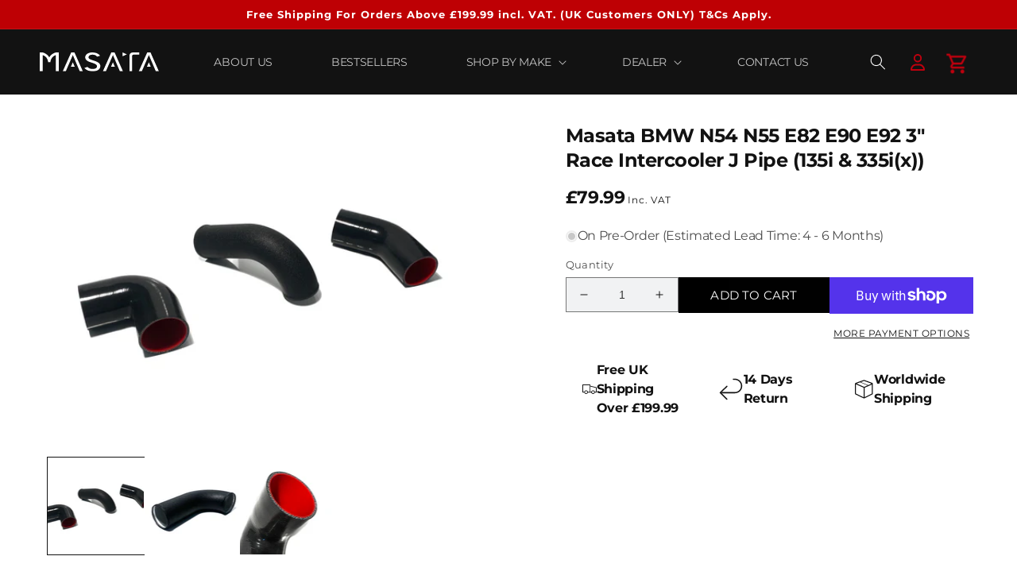

--- FILE ---
content_type: text/css
request_url: https://masata.co.uk/cdn/shop/t/28/assets/apps.css?v=172048078842475550271699254306
body_size: -273
content:
.stamped-badge-caption{font-size:1.3rem}.stamped-reviews-product-title{display:none}#stamped-reviews-widget[data-widget-type=carousel]{max-width:1300px!important}#stamped-reviews-widget[data-widget-type=carousel] .stamped-carousel-title{font-family:var(--font-heading-family)!important;font-style:var(--font-heading-style)!important;font-weight:var(--font-heading-weight)!important;font-size:calc(var(--font-heading-scale) * 2.8rem)!important;letter-spacing:-.5px;text-align:center;color:rgb(var(--color-foreground));line-height:calc(1 + .3/max(1,var(--font-heading-scale)));word-break:break-word}@media only screen and (min-width: 750px){#stamped-reviews-widget[data-widget-type=carousel] .stamped-carousel-title{text-align:unset}}#stamped-reviews-widget[data-widget-type=carousel] .stamped-carousel-scroll .stamped-reviews-message-block,#stamped-reviews-widget[data-widget-type=carousel] .stamped-carousel-buttons,#stamped-reviews-widget[data-widget-type=carousel] a{font-family:var(--font-body-family)!important;font-size:1.5rem!important}#stamped-reviews-widget[data-widget-type=carousel]{padding-bottom:10rem}
/*# sourceMappingURL=/cdn/shop/t/28/assets/apps.css.map?v=172048078842475550271699254306 */


--- FILE ---
content_type: text/css
request_url: https://masata.co.uk/cdn/shop/t/28/assets/header.css?v=133741391512193486861697110073
body_size: -373
content:
/** Shopify CDN: Minification failed

Line 33:0 Unexpected "}"

**/
.head{
     width:100%
}

.header__icon--cart {
    margin-right: 0rem !important;
    gap: 1rem;
}

.header__icon--account {
  gap: 0rem;
}

.header--middle-left {
  padding-left: 1rem;
  padding-right: 1rem;
}
.myButton, .myButton2 {
  color: #ffffff;
  background-color: #bf000e;
  font-size:1.4rem!important;
  border: 1px solid #bf000e;
  border-radius: 0;
  padding: 10px 25px;
  cursor: pointer;
  font-weight:bolder;
}
}
.myButton:hover, .myButton2:hover {
  color: black;
  background-color: #bf000e;
}

a.myButton, a.myButton2 {
  text-decoration:none;
}
a.myButton{
    display:block;
  }
  a.myButton2{
    display:none;
  }

* > .fa-hover-show,
*:hover > .fa-hover-hidden,
*:focus > .fa-hover-hidden {
  display: none;
}

 

*:focus > .fa-hover-show,
*:hover > .fa-hover-show {
  display: inline-block;
}

.search-bar-desktop{
  display:flex;
}
.search-bar-mobile{
  display:none;
}

/* media */
@media only screen and (min-width: 990px){
.list-menu--inline {
    justify-content: space-evenly;
}
}
  
@media only screen and (max-width: 989px){
  a.myButton{
    display:none;
  }
  a.myButton2 {
    display: block;
}
}

@media only screen and (max-width:749px){
.header:has(.search-bar-mobile){
      gap: 1rem;
}
.search-bar-desktop{
  display:none;
}
.search-bar-mobile{
  display:flex;
  padding: 0 !important;
}
  
.desktop-localization-wrapper{
  display:none !important;
}
.header--middle-left {
  padding-left: 2.5rem;
  padding-right: 2.5rem;
}

header-drawer {
    justify-self: start;
    margin-left: -0.2rem !important;
}


}




--- FILE ---
content_type: text/css
request_url: https://masata.co.uk/cdn/shop/t/28/assets/component-icon-with-text.css?v=132485390508237967841697110072
body_size: -676
content:
.icon-with-text--horizontal {
  justify-content: space-around;
}

.icon-with-text__item {
  display: flex;
  flex-direction: row;
  align-items: center;
  gap: 2rem;
  width: 25%;
}

@media and screen(max-width:749px) {
  .icon-with-text__item {
    align-items: center;
  }
}


--- FILE ---
content_type: text/css
request_url: https://masata.co.uk/cdn/shop/t/28/assets/product-tabs.css?v=164937877456680554401697110074
body_size: -297
content:
.tab-container{padding-top:5rem}.tabs{display:flex;position:relative;gap:5px;border-bottom:1px solid #707070}.tabs .line{position:absolute;left:0;bottom:0;width:0;height:6px;border-radius:15px;transition:all .2s ease}.tab-item{min-width:80px;padding:0 0 5px;font-size:20px;flex:1;cursor:pointer;transition:all .5s ease;margin-right:5px;text-align:center!important;display:flex;align-items:center}.tab-icon{font-size:24px;width:32px;position:relative;top:2px}.tab-item.active,.tab-item:hover{border-bottom:2px solid #be0004}.tab-content{padding:28px 0;height:45rem;overflow:scroll}.tab-pane{display:none}.tab-pane.active{display:block}.tab-pane h2{font-size:24px;margin-bottom:8px}.tab-content::-webkit-scrollbar-track{-webkit-box-shadow:inset 0 0 1px rgba(0,0,0,0);background-color:#fff}.tab-content::-webkit-scrollbar{width:3px;background-color:#707070}.tab-content::-webkit-scrollbar-thumb{background-color:#707070;border:1px solid #707070}@media screen and (max-width: 989px){.tab-container{padding-top:0rem}}@media screen and (max-width: 749px){.accordion__title{font-size:calc(var(--font-heading-scale) * 1.2rem)}.tab-container{display:flex;flex-direction:row;gap:1rem}.tabs{flex-direction:column;align-items:center;border-bottom:1px solid transparent}.tab-item{min-width:99px;max-height:5rem;margin:0}.tab-content{padding:15px 0;width:100%}}
/*# sourceMappingURL=/cdn/shop/t/28/assets/product-tabs.css.map?v=164937877456680554401697110074 */


--- FILE ---
content_type: text/css
request_url: https://masata.co.uk/cdn/shop/t/28/assets/footer.css?v=139108337376779541881697110073
body_size: -306
content:
.logo{padding-right:2rem}.first.footer__content-bottom-wrapper{display:flex;width:100%;flex-direction:column}.copy{display:flex;flex-direction:column;width:150rem}.logo-footer{width:13rem;height:3rem}.who{width:70%}.cap{text-align:left;margin-top:0rem;padding-left:0rem}.footer__copyright{font-size:1.2rem}.right.footer__content-bottom-wrapper{height:8rem}@media (min-width: 750px){.footer__blocks-wrapper.grid--4-col-tablet .grid__item.footer-block{width:fit-content!important;max-width:fit-content!important;padding-bottom:2rem}}@media screen and (min-width: 990px){.soc{flex-wrap:nowrap!important}}@media screen and (max-width: 989px){.soc{display:none!important}}@media screen and (min-width: 750px) and (max-width: 989px){.footer__content-bottom-wrapper{width:90%}.footer-block--newsletter{justify-content:center}.footer__blocks-wrapper.grid--4-col-tablet .grid__item.footer-block{width:100%!important;max-width:100%!important;padding-bottom:2rem}.footer__blocks-wrapper.grid.grid--1-col.grid--2-col.grid--4-col-tablet{display:flex!important;flex-direction:row!important;column-gap:14rem;justify-content:center}.row-pair{width:25rem;text-align:center}.logo-footer{width:11rem;height:3rem}.who{width:70%}.list-social{justify-content:space-between}.copy{width:125rem}}@media screen and (max-width: 749px){.right.footer__content-bottom-wrapper{height:20rem}.footer-block--newsletter{display:none;gap:0rem}.logo{padding-right:0rem}.row-pair{width:100%}.copy{align-items:center}}
/*# sourceMappingURL=/cdn/shop/t/28/assets/footer.css.map?v=139108337376779541881697110073 */


--- FILE ---
content_type: application/javascript; charset=utf-8
request_url: https://masata.co.uk/products/masata-bmw-n54-n55-3-race-intercooler-j-pipe-135i-335ix.json?callback=jQuery19106002595963479804_1769650477549&_=1769650477550
body_size: 1308
content:
/**/jQuery19106002595963479804_1769650477549({"product":{"id":6581181317229,"title":"Masata BMW N54 N55 E82 E90 E92 3\" Race Intercooler J Pipe (135i \u0026 335i(x))","body_html":"\u003ch4\u003eDescription\u003c\/h4\u003e\u003cp\u003eThis is the Masata Intercooler 3\" J Pipe for the \u003ca href=\"https:\/\/masata.co.uk\/products\/masata-bmw-n54-n55-7-5-race-intercooler-135i-335i?_pos=1\u0026amp;_sid=7746e36df\u0026amp;_ss=r\" target=\"_blank\"\u003eMasata N54 N55 7.5\" Race Intercooler\u003c\/a\u003e, with additional hardware and hoses for a complete 3\" system.\u003c\/p\u003e\u003ch4\u003eCompatibility\u003c\/h4\u003e\u003cul\u003e\n\u003cli\u003eBMW E82\/E88 135i with N54 engine (2006 - 2010)\u003c\/li\u003e\n\u003cli\u003eBMW E82\/E88 135i with N55 engine (2011 - 2013)\u003c\/li\u003e\n\u003cli\u003eBMW E90\/E91\/E92\/E93 335i\/335xi with N54 engine (2006-2010)\u003c\/li\u003e\n\u003cli\u003eBMW E90\/E91\/E92\/E93 335i\/335xi with N55 engine (2011 - 2013)\u003c\/li\u003e\n\u003c\/ul\u003e\u003ch4\u003ePart Number\u003c\/h4\u003e\u003cp\u003eMST0251\u003c\/p\u003e\u003ch4\u003eVideo\u003c\/h4\u003eComing Soon! ","vendor":"Masata","product_type":"Intercooler","created_at":"2021-05-28T09:54:06+01:00","handle":"masata-bmw-n54-n55-3-race-intercooler-j-pipe-135i-335ix","updated_at":"2026-01-29T01:34:38+00:00","published_at":"2021-05-28T10:40:29+01:00","template_suffix":"","published_scope":"global","tags":"Best Seller, BLACKFRIDAY_2024, BMW, Brand_Masata, E82 135i, E88 135i, E88 135is, E90 335i, E90 335ix, E90 LCI 335i, E90 LCI 335ix, E91 335i, E91 335ix, E91 LCI 335i, E91 LCI 335ix, E92 335i, E92 335is, E92 335ix, E92 LCI 335i, E92 LCI 335is, E92 LCI 335ix, E93 335i, E93 335is, E93 LCI 335i, E93 LCI 335is, Intercooler, Intercooler Pipe, Masata_BlackFriday_Sales, Masata_Christmas_Sales_2023, Pipes \u0026 Radiators, ProductType_Intercoolers, SUMMER_SALE_2024","variants":[{"id":39384147132525,"product_id":6581181317229,"title":"Default Title","price":"79.99","sku":"MST0251","position":1,"compare_at_price":"79.99","fulfillment_service":"manual","inventory_management":"shopify","option1":"Default Title","option2":null,"option3":null,"created_at":"2021-05-28T09:54:06+01:00","updated_at":"2026-01-29T01:34:38+00:00","taxable":true,"barcode":null,"grams":5000,"image_id":null,"weight":5.0,"weight_unit":"kg","requires_shipping":true,"price_currency":"GBP","compare_at_price_currency":"GBP"}],"options":[{"id":8466954584173,"product_id":6581181317229,"name":"Title","position":1,"values":["Default Title"]}],"images":[{"id":30347438588013,"product_id":6581181317229,"position":1,"created_at":"2023-08-14T10:39:31+01:00","updated_at":"2023-08-14T10:39:33+01:00","alt":null,"width":4032,"height":3024,"src":"https:\/\/cdn.shopify.com\/s\/files\/1\/2382\/9217\/files\/IMG_7067_31cc63d2-cb88-44ac-80ee-a449155bbc10.jpg?v=1692005973","variant_ids":[]},{"id":30347438620781,"product_id":6581181317229,"position":2,"created_at":"2023-08-14T10:39:31+01:00","updated_at":"2023-08-14T10:39:34+01:00","alt":null,"width":4032,"height":3024,"src":"https:\/\/cdn.shopify.com\/s\/files\/1\/2382\/9217\/files\/IMG_7071_4214e63a-f9b3-4218-8089-e6fbca38ae10.jpg?v=1692005974","variant_ids":[]},{"id":30347438489709,"product_id":6581181317229,"position":3,"created_at":"2023-08-14T10:39:31+01:00","updated_at":"2023-08-14T10:39:34+01:00","alt":null,"width":4032,"height":3024,"src":"https:\/\/cdn.shopify.com\/s\/files\/1\/2382\/9217\/files\/IMG_7069_8e631867-6812-4796-8cd7-ed0a48483627.jpg?v=1692005974","variant_ids":[]}],"image":{"id":30347438588013,"product_id":6581181317229,"position":1,"created_at":"2023-08-14T10:39:31+01:00","updated_at":"2023-08-14T10:39:33+01:00","alt":null,"width":4032,"height":3024,"src":"https:\/\/cdn.shopify.com\/s\/files\/1\/2382\/9217\/files\/IMG_7067_31cc63d2-cb88-44ac-80ee-a449155bbc10.jpg?v=1692005973","variant_ids":[]}}})

--- FILE ---
content_type: image/svg+xml
request_url: https://masata.co.uk/cdn/shop/files/masata_logo_white.svg?v=1690969031&width=150
body_size: 95
content:
<?xml version="1.0" encoding="utf-8"?>
<!-- Generator: Adobe Illustrator 27.7.0, SVG Export Plug-In . SVG Version: 6.00 Build 0)  -->
<svg version="1.0" id="Layer_1" xmlns="http://www.w3.org/2000/svg" xmlns:xlink="http://www.w3.org/1999/xlink" x="0px" y="0px"
	 viewBox="0 0 457.78 70.8" style="enable-background:new 0 0 457.78 70.8;" xml:space="preserve">
<style type="text/css">
	.st0{fill:#FFFFFF;}
</style>
<g>
	<g>
		<polygon class="st0" points="127.04,37.06 119.82,53.29 134.26,53.29 		"/>
		<polygon class="st0" points="281.22,37.06 274,53.29 288.45,53.29 		"/>
		<polygon class="st0" points="419.24,37.06 412.01,53.29 426.46,53.29 		"/>
		<path class="st0" d="M61.75,70.8V9.93c-18.68,5.6-20.67,24.34-20.66,24.53l-0.18,2.26h-8.83l-0.11-0.51l-0.14-1.69
			c0-0.24-1.68-18.91-20.67-24.59V70.8H0V0.04h10.61c1.97,0.4,17.87,4.09,25.86,18.68C44.44,4.15,60.34,0.44,62.16,0.06l10.76-0.02
			V70.8H61.75z"/>
		<path class="st0" d="M203.6,70.8c-13.5,0-24.07-3.99-31.41-11.86l-0.65-0.7l11.49-4l0.46,0.5c6.19,4.84,11.21,7.35,20.22,7.35
			c4.28,0,7.96-0.78,10.95-2.31c3.62-2,5.39-4.59,5.39-7.9c0-2.56-1.3-4.8-3.97-6.85c-2.94-2.16-8.53-4.46-16.6-6.82l-3.57-1.05
			c-14.11-4.12-21.27-10.26-21.27-18.25c0-5.32,2.37-9.76,7.03-13.21c5.16-3.76,12.09-5.67,20.6-5.67c12.6,0,22.39,3.86,29.11,11.46
			l0.63,0.71l-11.31,3.74l-0.44-0.59c-4.74-4.97-9.5-6.99-18.16-6.99c-4.84,0-8.76,1.16-11.64,3.45c-2.15,1.84-3.21,3.91-3.21,6.31
			c0,2.62,1.35,4.73,4.14,6.44c2.18,1.26,6.72,2.99,13.48,5.14l4.1,1.32c9.27,2.84,15.73,6.07,19.18,9.57
			c3.07,3.14,4.62,6.71,4.62,10.62c0,6.23-3.03,11.2-9,14.8C218.47,69.2,211.68,70.8,203.6,70.8z"/>
		<path class="st0" d="M344.82,70.8v-58.4c0-9.11,7.28-12.35,14.1-12.35c0.47,0,23.32,0.02,23.32,0.02v8.41h-22.51
			c-1.37,0-2.38,0.37-3.18,1.17c-1.71,1.72-1.75,4.77-1.75,4.8V70.8H344.82z"/>
		<polygon class="st0" points="165.58,70.8 133.37,0.04 131.41,0.04 122.8,0.04 120.84,0.04 88.33,70.8 99.92,70.8 127.08,9.78 
			153.93,70.8 		"/>
		<polygon class="st0" points="319.77,70.8 287.56,0.04 285.6,0.04 276.98,0.04 275.02,0.04 242.52,70.8 254.1,70.8 281.26,9.78 
			308.12,70.8 		"/>
		<polygon class="st0" points="457.78,70.8 425.57,0.04 423.61,0.04 415,0.04 413.03,0.04 380.53,70.8 392.12,70.8 419.28,9.78 
			446.13,70.8 		"/>
		<polygon class="st0" points="334.58,7.22 318.35,0 318.35,14.45 		"/>
	</g>
</g>
</svg>


--- FILE ---
content_type: text/plain; charset=utf-8
request_url: https://productoptions.w3apps.co/api/imagecustomizer?productID=6581181317229&shopName=bigmamatuning&callback=jQuery19106002595963479804_1769650477549&_=1769650477551
body_size: -39
content:
jQuery19106002595963479804_1769650477549("{}")